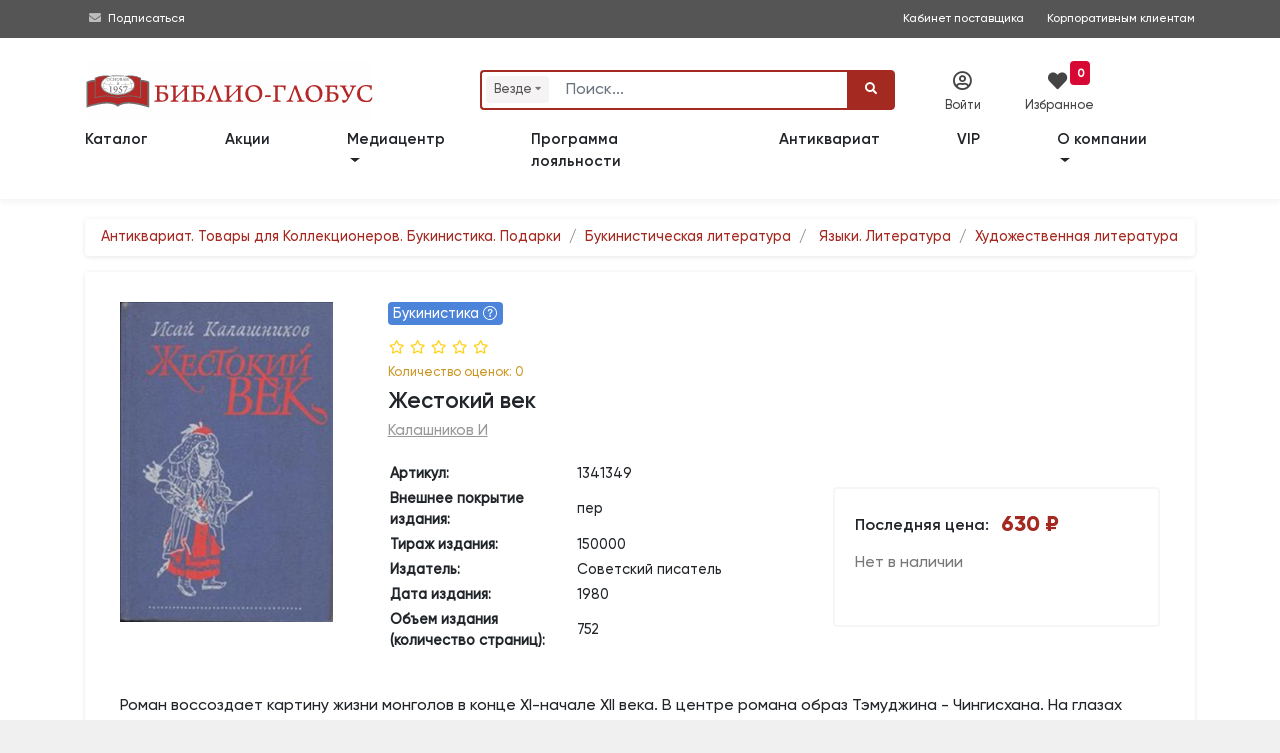

--- FILE ---
content_type: text/html; charset=utf-8
request_url: https://www.google.com/recaptcha/api2/anchor?ar=1&k=6LeAtKsiAAAAAB2-39qRtUXN68LwgjmLeY5q8I33&co=aHR0cHM6Ly93d3cuYmlibGlvLWdsb2J1cy5ydTo0NDM.&hl=en&v=PoyoqOPhxBO7pBk68S4YbpHZ&size=invisible&anchor-ms=20000&execute-ms=30000&cb=gezsx06mua97
body_size: 48872
content:
<!DOCTYPE HTML><html dir="ltr" lang="en"><head><meta http-equiv="Content-Type" content="text/html; charset=UTF-8">
<meta http-equiv="X-UA-Compatible" content="IE=edge">
<title>reCAPTCHA</title>
<style type="text/css">
/* cyrillic-ext */
@font-face {
  font-family: 'Roboto';
  font-style: normal;
  font-weight: 400;
  font-stretch: 100%;
  src: url(//fonts.gstatic.com/s/roboto/v48/KFO7CnqEu92Fr1ME7kSn66aGLdTylUAMa3GUBHMdazTgWw.woff2) format('woff2');
  unicode-range: U+0460-052F, U+1C80-1C8A, U+20B4, U+2DE0-2DFF, U+A640-A69F, U+FE2E-FE2F;
}
/* cyrillic */
@font-face {
  font-family: 'Roboto';
  font-style: normal;
  font-weight: 400;
  font-stretch: 100%;
  src: url(//fonts.gstatic.com/s/roboto/v48/KFO7CnqEu92Fr1ME7kSn66aGLdTylUAMa3iUBHMdazTgWw.woff2) format('woff2');
  unicode-range: U+0301, U+0400-045F, U+0490-0491, U+04B0-04B1, U+2116;
}
/* greek-ext */
@font-face {
  font-family: 'Roboto';
  font-style: normal;
  font-weight: 400;
  font-stretch: 100%;
  src: url(//fonts.gstatic.com/s/roboto/v48/KFO7CnqEu92Fr1ME7kSn66aGLdTylUAMa3CUBHMdazTgWw.woff2) format('woff2');
  unicode-range: U+1F00-1FFF;
}
/* greek */
@font-face {
  font-family: 'Roboto';
  font-style: normal;
  font-weight: 400;
  font-stretch: 100%;
  src: url(//fonts.gstatic.com/s/roboto/v48/KFO7CnqEu92Fr1ME7kSn66aGLdTylUAMa3-UBHMdazTgWw.woff2) format('woff2');
  unicode-range: U+0370-0377, U+037A-037F, U+0384-038A, U+038C, U+038E-03A1, U+03A3-03FF;
}
/* math */
@font-face {
  font-family: 'Roboto';
  font-style: normal;
  font-weight: 400;
  font-stretch: 100%;
  src: url(//fonts.gstatic.com/s/roboto/v48/KFO7CnqEu92Fr1ME7kSn66aGLdTylUAMawCUBHMdazTgWw.woff2) format('woff2');
  unicode-range: U+0302-0303, U+0305, U+0307-0308, U+0310, U+0312, U+0315, U+031A, U+0326-0327, U+032C, U+032F-0330, U+0332-0333, U+0338, U+033A, U+0346, U+034D, U+0391-03A1, U+03A3-03A9, U+03B1-03C9, U+03D1, U+03D5-03D6, U+03F0-03F1, U+03F4-03F5, U+2016-2017, U+2034-2038, U+203C, U+2040, U+2043, U+2047, U+2050, U+2057, U+205F, U+2070-2071, U+2074-208E, U+2090-209C, U+20D0-20DC, U+20E1, U+20E5-20EF, U+2100-2112, U+2114-2115, U+2117-2121, U+2123-214F, U+2190, U+2192, U+2194-21AE, U+21B0-21E5, U+21F1-21F2, U+21F4-2211, U+2213-2214, U+2216-22FF, U+2308-230B, U+2310, U+2319, U+231C-2321, U+2336-237A, U+237C, U+2395, U+239B-23B7, U+23D0, U+23DC-23E1, U+2474-2475, U+25AF, U+25B3, U+25B7, U+25BD, U+25C1, U+25CA, U+25CC, U+25FB, U+266D-266F, U+27C0-27FF, U+2900-2AFF, U+2B0E-2B11, U+2B30-2B4C, U+2BFE, U+3030, U+FF5B, U+FF5D, U+1D400-1D7FF, U+1EE00-1EEFF;
}
/* symbols */
@font-face {
  font-family: 'Roboto';
  font-style: normal;
  font-weight: 400;
  font-stretch: 100%;
  src: url(//fonts.gstatic.com/s/roboto/v48/KFO7CnqEu92Fr1ME7kSn66aGLdTylUAMaxKUBHMdazTgWw.woff2) format('woff2');
  unicode-range: U+0001-000C, U+000E-001F, U+007F-009F, U+20DD-20E0, U+20E2-20E4, U+2150-218F, U+2190, U+2192, U+2194-2199, U+21AF, U+21E6-21F0, U+21F3, U+2218-2219, U+2299, U+22C4-22C6, U+2300-243F, U+2440-244A, U+2460-24FF, U+25A0-27BF, U+2800-28FF, U+2921-2922, U+2981, U+29BF, U+29EB, U+2B00-2BFF, U+4DC0-4DFF, U+FFF9-FFFB, U+10140-1018E, U+10190-1019C, U+101A0, U+101D0-101FD, U+102E0-102FB, U+10E60-10E7E, U+1D2C0-1D2D3, U+1D2E0-1D37F, U+1F000-1F0FF, U+1F100-1F1AD, U+1F1E6-1F1FF, U+1F30D-1F30F, U+1F315, U+1F31C, U+1F31E, U+1F320-1F32C, U+1F336, U+1F378, U+1F37D, U+1F382, U+1F393-1F39F, U+1F3A7-1F3A8, U+1F3AC-1F3AF, U+1F3C2, U+1F3C4-1F3C6, U+1F3CA-1F3CE, U+1F3D4-1F3E0, U+1F3ED, U+1F3F1-1F3F3, U+1F3F5-1F3F7, U+1F408, U+1F415, U+1F41F, U+1F426, U+1F43F, U+1F441-1F442, U+1F444, U+1F446-1F449, U+1F44C-1F44E, U+1F453, U+1F46A, U+1F47D, U+1F4A3, U+1F4B0, U+1F4B3, U+1F4B9, U+1F4BB, U+1F4BF, U+1F4C8-1F4CB, U+1F4D6, U+1F4DA, U+1F4DF, U+1F4E3-1F4E6, U+1F4EA-1F4ED, U+1F4F7, U+1F4F9-1F4FB, U+1F4FD-1F4FE, U+1F503, U+1F507-1F50B, U+1F50D, U+1F512-1F513, U+1F53E-1F54A, U+1F54F-1F5FA, U+1F610, U+1F650-1F67F, U+1F687, U+1F68D, U+1F691, U+1F694, U+1F698, U+1F6AD, U+1F6B2, U+1F6B9-1F6BA, U+1F6BC, U+1F6C6-1F6CF, U+1F6D3-1F6D7, U+1F6E0-1F6EA, U+1F6F0-1F6F3, U+1F6F7-1F6FC, U+1F700-1F7FF, U+1F800-1F80B, U+1F810-1F847, U+1F850-1F859, U+1F860-1F887, U+1F890-1F8AD, U+1F8B0-1F8BB, U+1F8C0-1F8C1, U+1F900-1F90B, U+1F93B, U+1F946, U+1F984, U+1F996, U+1F9E9, U+1FA00-1FA6F, U+1FA70-1FA7C, U+1FA80-1FA89, U+1FA8F-1FAC6, U+1FACE-1FADC, U+1FADF-1FAE9, U+1FAF0-1FAF8, U+1FB00-1FBFF;
}
/* vietnamese */
@font-face {
  font-family: 'Roboto';
  font-style: normal;
  font-weight: 400;
  font-stretch: 100%;
  src: url(//fonts.gstatic.com/s/roboto/v48/KFO7CnqEu92Fr1ME7kSn66aGLdTylUAMa3OUBHMdazTgWw.woff2) format('woff2');
  unicode-range: U+0102-0103, U+0110-0111, U+0128-0129, U+0168-0169, U+01A0-01A1, U+01AF-01B0, U+0300-0301, U+0303-0304, U+0308-0309, U+0323, U+0329, U+1EA0-1EF9, U+20AB;
}
/* latin-ext */
@font-face {
  font-family: 'Roboto';
  font-style: normal;
  font-weight: 400;
  font-stretch: 100%;
  src: url(//fonts.gstatic.com/s/roboto/v48/KFO7CnqEu92Fr1ME7kSn66aGLdTylUAMa3KUBHMdazTgWw.woff2) format('woff2');
  unicode-range: U+0100-02BA, U+02BD-02C5, U+02C7-02CC, U+02CE-02D7, U+02DD-02FF, U+0304, U+0308, U+0329, U+1D00-1DBF, U+1E00-1E9F, U+1EF2-1EFF, U+2020, U+20A0-20AB, U+20AD-20C0, U+2113, U+2C60-2C7F, U+A720-A7FF;
}
/* latin */
@font-face {
  font-family: 'Roboto';
  font-style: normal;
  font-weight: 400;
  font-stretch: 100%;
  src: url(//fonts.gstatic.com/s/roboto/v48/KFO7CnqEu92Fr1ME7kSn66aGLdTylUAMa3yUBHMdazQ.woff2) format('woff2');
  unicode-range: U+0000-00FF, U+0131, U+0152-0153, U+02BB-02BC, U+02C6, U+02DA, U+02DC, U+0304, U+0308, U+0329, U+2000-206F, U+20AC, U+2122, U+2191, U+2193, U+2212, U+2215, U+FEFF, U+FFFD;
}
/* cyrillic-ext */
@font-face {
  font-family: 'Roboto';
  font-style: normal;
  font-weight: 500;
  font-stretch: 100%;
  src: url(//fonts.gstatic.com/s/roboto/v48/KFO7CnqEu92Fr1ME7kSn66aGLdTylUAMa3GUBHMdazTgWw.woff2) format('woff2');
  unicode-range: U+0460-052F, U+1C80-1C8A, U+20B4, U+2DE0-2DFF, U+A640-A69F, U+FE2E-FE2F;
}
/* cyrillic */
@font-face {
  font-family: 'Roboto';
  font-style: normal;
  font-weight: 500;
  font-stretch: 100%;
  src: url(//fonts.gstatic.com/s/roboto/v48/KFO7CnqEu92Fr1ME7kSn66aGLdTylUAMa3iUBHMdazTgWw.woff2) format('woff2');
  unicode-range: U+0301, U+0400-045F, U+0490-0491, U+04B0-04B1, U+2116;
}
/* greek-ext */
@font-face {
  font-family: 'Roboto';
  font-style: normal;
  font-weight: 500;
  font-stretch: 100%;
  src: url(//fonts.gstatic.com/s/roboto/v48/KFO7CnqEu92Fr1ME7kSn66aGLdTylUAMa3CUBHMdazTgWw.woff2) format('woff2');
  unicode-range: U+1F00-1FFF;
}
/* greek */
@font-face {
  font-family: 'Roboto';
  font-style: normal;
  font-weight: 500;
  font-stretch: 100%;
  src: url(//fonts.gstatic.com/s/roboto/v48/KFO7CnqEu92Fr1ME7kSn66aGLdTylUAMa3-UBHMdazTgWw.woff2) format('woff2');
  unicode-range: U+0370-0377, U+037A-037F, U+0384-038A, U+038C, U+038E-03A1, U+03A3-03FF;
}
/* math */
@font-face {
  font-family: 'Roboto';
  font-style: normal;
  font-weight: 500;
  font-stretch: 100%;
  src: url(//fonts.gstatic.com/s/roboto/v48/KFO7CnqEu92Fr1ME7kSn66aGLdTylUAMawCUBHMdazTgWw.woff2) format('woff2');
  unicode-range: U+0302-0303, U+0305, U+0307-0308, U+0310, U+0312, U+0315, U+031A, U+0326-0327, U+032C, U+032F-0330, U+0332-0333, U+0338, U+033A, U+0346, U+034D, U+0391-03A1, U+03A3-03A9, U+03B1-03C9, U+03D1, U+03D5-03D6, U+03F0-03F1, U+03F4-03F5, U+2016-2017, U+2034-2038, U+203C, U+2040, U+2043, U+2047, U+2050, U+2057, U+205F, U+2070-2071, U+2074-208E, U+2090-209C, U+20D0-20DC, U+20E1, U+20E5-20EF, U+2100-2112, U+2114-2115, U+2117-2121, U+2123-214F, U+2190, U+2192, U+2194-21AE, U+21B0-21E5, U+21F1-21F2, U+21F4-2211, U+2213-2214, U+2216-22FF, U+2308-230B, U+2310, U+2319, U+231C-2321, U+2336-237A, U+237C, U+2395, U+239B-23B7, U+23D0, U+23DC-23E1, U+2474-2475, U+25AF, U+25B3, U+25B7, U+25BD, U+25C1, U+25CA, U+25CC, U+25FB, U+266D-266F, U+27C0-27FF, U+2900-2AFF, U+2B0E-2B11, U+2B30-2B4C, U+2BFE, U+3030, U+FF5B, U+FF5D, U+1D400-1D7FF, U+1EE00-1EEFF;
}
/* symbols */
@font-face {
  font-family: 'Roboto';
  font-style: normal;
  font-weight: 500;
  font-stretch: 100%;
  src: url(//fonts.gstatic.com/s/roboto/v48/KFO7CnqEu92Fr1ME7kSn66aGLdTylUAMaxKUBHMdazTgWw.woff2) format('woff2');
  unicode-range: U+0001-000C, U+000E-001F, U+007F-009F, U+20DD-20E0, U+20E2-20E4, U+2150-218F, U+2190, U+2192, U+2194-2199, U+21AF, U+21E6-21F0, U+21F3, U+2218-2219, U+2299, U+22C4-22C6, U+2300-243F, U+2440-244A, U+2460-24FF, U+25A0-27BF, U+2800-28FF, U+2921-2922, U+2981, U+29BF, U+29EB, U+2B00-2BFF, U+4DC0-4DFF, U+FFF9-FFFB, U+10140-1018E, U+10190-1019C, U+101A0, U+101D0-101FD, U+102E0-102FB, U+10E60-10E7E, U+1D2C0-1D2D3, U+1D2E0-1D37F, U+1F000-1F0FF, U+1F100-1F1AD, U+1F1E6-1F1FF, U+1F30D-1F30F, U+1F315, U+1F31C, U+1F31E, U+1F320-1F32C, U+1F336, U+1F378, U+1F37D, U+1F382, U+1F393-1F39F, U+1F3A7-1F3A8, U+1F3AC-1F3AF, U+1F3C2, U+1F3C4-1F3C6, U+1F3CA-1F3CE, U+1F3D4-1F3E0, U+1F3ED, U+1F3F1-1F3F3, U+1F3F5-1F3F7, U+1F408, U+1F415, U+1F41F, U+1F426, U+1F43F, U+1F441-1F442, U+1F444, U+1F446-1F449, U+1F44C-1F44E, U+1F453, U+1F46A, U+1F47D, U+1F4A3, U+1F4B0, U+1F4B3, U+1F4B9, U+1F4BB, U+1F4BF, U+1F4C8-1F4CB, U+1F4D6, U+1F4DA, U+1F4DF, U+1F4E3-1F4E6, U+1F4EA-1F4ED, U+1F4F7, U+1F4F9-1F4FB, U+1F4FD-1F4FE, U+1F503, U+1F507-1F50B, U+1F50D, U+1F512-1F513, U+1F53E-1F54A, U+1F54F-1F5FA, U+1F610, U+1F650-1F67F, U+1F687, U+1F68D, U+1F691, U+1F694, U+1F698, U+1F6AD, U+1F6B2, U+1F6B9-1F6BA, U+1F6BC, U+1F6C6-1F6CF, U+1F6D3-1F6D7, U+1F6E0-1F6EA, U+1F6F0-1F6F3, U+1F6F7-1F6FC, U+1F700-1F7FF, U+1F800-1F80B, U+1F810-1F847, U+1F850-1F859, U+1F860-1F887, U+1F890-1F8AD, U+1F8B0-1F8BB, U+1F8C0-1F8C1, U+1F900-1F90B, U+1F93B, U+1F946, U+1F984, U+1F996, U+1F9E9, U+1FA00-1FA6F, U+1FA70-1FA7C, U+1FA80-1FA89, U+1FA8F-1FAC6, U+1FACE-1FADC, U+1FADF-1FAE9, U+1FAF0-1FAF8, U+1FB00-1FBFF;
}
/* vietnamese */
@font-face {
  font-family: 'Roboto';
  font-style: normal;
  font-weight: 500;
  font-stretch: 100%;
  src: url(//fonts.gstatic.com/s/roboto/v48/KFO7CnqEu92Fr1ME7kSn66aGLdTylUAMa3OUBHMdazTgWw.woff2) format('woff2');
  unicode-range: U+0102-0103, U+0110-0111, U+0128-0129, U+0168-0169, U+01A0-01A1, U+01AF-01B0, U+0300-0301, U+0303-0304, U+0308-0309, U+0323, U+0329, U+1EA0-1EF9, U+20AB;
}
/* latin-ext */
@font-face {
  font-family: 'Roboto';
  font-style: normal;
  font-weight: 500;
  font-stretch: 100%;
  src: url(//fonts.gstatic.com/s/roboto/v48/KFO7CnqEu92Fr1ME7kSn66aGLdTylUAMa3KUBHMdazTgWw.woff2) format('woff2');
  unicode-range: U+0100-02BA, U+02BD-02C5, U+02C7-02CC, U+02CE-02D7, U+02DD-02FF, U+0304, U+0308, U+0329, U+1D00-1DBF, U+1E00-1E9F, U+1EF2-1EFF, U+2020, U+20A0-20AB, U+20AD-20C0, U+2113, U+2C60-2C7F, U+A720-A7FF;
}
/* latin */
@font-face {
  font-family: 'Roboto';
  font-style: normal;
  font-weight: 500;
  font-stretch: 100%;
  src: url(//fonts.gstatic.com/s/roboto/v48/KFO7CnqEu92Fr1ME7kSn66aGLdTylUAMa3yUBHMdazQ.woff2) format('woff2');
  unicode-range: U+0000-00FF, U+0131, U+0152-0153, U+02BB-02BC, U+02C6, U+02DA, U+02DC, U+0304, U+0308, U+0329, U+2000-206F, U+20AC, U+2122, U+2191, U+2193, U+2212, U+2215, U+FEFF, U+FFFD;
}
/* cyrillic-ext */
@font-face {
  font-family: 'Roboto';
  font-style: normal;
  font-weight: 900;
  font-stretch: 100%;
  src: url(//fonts.gstatic.com/s/roboto/v48/KFO7CnqEu92Fr1ME7kSn66aGLdTylUAMa3GUBHMdazTgWw.woff2) format('woff2');
  unicode-range: U+0460-052F, U+1C80-1C8A, U+20B4, U+2DE0-2DFF, U+A640-A69F, U+FE2E-FE2F;
}
/* cyrillic */
@font-face {
  font-family: 'Roboto';
  font-style: normal;
  font-weight: 900;
  font-stretch: 100%;
  src: url(//fonts.gstatic.com/s/roboto/v48/KFO7CnqEu92Fr1ME7kSn66aGLdTylUAMa3iUBHMdazTgWw.woff2) format('woff2');
  unicode-range: U+0301, U+0400-045F, U+0490-0491, U+04B0-04B1, U+2116;
}
/* greek-ext */
@font-face {
  font-family: 'Roboto';
  font-style: normal;
  font-weight: 900;
  font-stretch: 100%;
  src: url(//fonts.gstatic.com/s/roboto/v48/KFO7CnqEu92Fr1ME7kSn66aGLdTylUAMa3CUBHMdazTgWw.woff2) format('woff2');
  unicode-range: U+1F00-1FFF;
}
/* greek */
@font-face {
  font-family: 'Roboto';
  font-style: normal;
  font-weight: 900;
  font-stretch: 100%;
  src: url(//fonts.gstatic.com/s/roboto/v48/KFO7CnqEu92Fr1ME7kSn66aGLdTylUAMa3-UBHMdazTgWw.woff2) format('woff2');
  unicode-range: U+0370-0377, U+037A-037F, U+0384-038A, U+038C, U+038E-03A1, U+03A3-03FF;
}
/* math */
@font-face {
  font-family: 'Roboto';
  font-style: normal;
  font-weight: 900;
  font-stretch: 100%;
  src: url(//fonts.gstatic.com/s/roboto/v48/KFO7CnqEu92Fr1ME7kSn66aGLdTylUAMawCUBHMdazTgWw.woff2) format('woff2');
  unicode-range: U+0302-0303, U+0305, U+0307-0308, U+0310, U+0312, U+0315, U+031A, U+0326-0327, U+032C, U+032F-0330, U+0332-0333, U+0338, U+033A, U+0346, U+034D, U+0391-03A1, U+03A3-03A9, U+03B1-03C9, U+03D1, U+03D5-03D6, U+03F0-03F1, U+03F4-03F5, U+2016-2017, U+2034-2038, U+203C, U+2040, U+2043, U+2047, U+2050, U+2057, U+205F, U+2070-2071, U+2074-208E, U+2090-209C, U+20D0-20DC, U+20E1, U+20E5-20EF, U+2100-2112, U+2114-2115, U+2117-2121, U+2123-214F, U+2190, U+2192, U+2194-21AE, U+21B0-21E5, U+21F1-21F2, U+21F4-2211, U+2213-2214, U+2216-22FF, U+2308-230B, U+2310, U+2319, U+231C-2321, U+2336-237A, U+237C, U+2395, U+239B-23B7, U+23D0, U+23DC-23E1, U+2474-2475, U+25AF, U+25B3, U+25B7, U+25BD, U+25C1, U+25CA, U+25CC, U+25FB, U+266D-266F, U+27C0-27FF, U+2900-2AFF, U+2B0E-2B11, U+2B30-2B4C, U+2BFE, U+3030, U+FF5B, U+FF5D, U+1D400-1D7FF, U+1EE00-1EEFF;
}
/* symbols */
@font-face {
  font-family: 'Roboto';
  font-style: normal;
  font-weight: 900;
  font-stretch: 100%;
  src: url(//fonts.gstatic.com/s/roboto/v48/KFO7CnqEu92Fr1ME7kSn66aGLdTylUAMaxKUBHMdazTgWw.woff2) format('woff2');
  unicode-range: U+0001-000C, U+000E-001F, U+007F-009F, U+20DD-20E0, U+20E2-20E4, U+2150-218F, U+2190, U+2192, U+2194-2199, U+21AF, U+21E6-21F0, U+21F3, U+2218-2219, U+2299, U+22C4-22C6, U+2300-243F, U+2440-244A, U+2460-24FF, U+25A0-27BF, U+2800-28FF, U+2921-2922, U+2981, U+29BF, U+29EB, U+2B00-2BFF, U+4DC0-4DFF, U+FFF9-FFFB, U+10140-1018E, U+10190-1019C, U+101A0, U+101D0-101FD, U+102E0-102FB, U+10E60-10E7E, U+1D2C0-1D2D3, U+1D2E0-1D37F, U+1F000-1F0FF, U+1F100-1F1AD, U+1F1E6-1F1FF, U+1F30D-1F30F, U+1F315, U+1F31C, U+1F31E, U+1F320-1F32C, U+1F336, U+1F378, U+1F37D, U+1F382, U+1F393-1F39F, U+1F3A7-1F3A8, U+1F3AC-1F3AF, U+1F3C2, U+1F3C4-1F3C6, U+1F3CA-1F3CE, U+1F3D4-1F3E0, U+1F3ED, U+1F3F1-1F3F3, U+1F3F5-1F3F7, U+1F408, U+1F415, U+1F41F, U+1F426, U+1F43F, U+1F441-1F442, U+1F444, U+1F446-1F449, U+1F44C-1F44E, U+1F453, U+1F46A, U+1F47D, U+1F4A3, U+1F4B0, U+1F4B3, U+1F4B9, U+1F4BB, U+1F4BF, U+1F4C8-1F4CB, U+1F4D6, U+1F4DA, U+1F4DF, U+1F4E3-1F4E6, U+1F4EA-1F4ED, U+1F4F7, U+1F4F9-1F4FB, U+1F4FD-1F4FE, U+1F503, U+1F507-1F50B, U+1F50D, U+1F512-1F513, U+1F53E-1F54A, U+1F54F-1F5FA, U+1F610, U+1F650-1F67F, U+1F687, U+1F68D, U+1F691, U+1F694, U+1F698, U+1F6AD, U+1F6B2, U+1F6B9-1F6BA, U+1F6BC, U+1F6C6-1F6CF, U+1F6D3-1F6D7, U+1F6E0-1F6EA, U+1F6F0-1F6F3, U+1F6F7-1F6FC, U+1F700-1F7FF, U+1F800-1F80B, U+1F810-1F847, U+1F850-1F859, U+1F860-1F887, U+1F890-1F8AD, U+1F8B0-1F8BB, U+1F8C0-1F8C1, U+1F900-1F90B, U+1F93B, U+1F946, U+1F984, U+1F996, U+1F9E9, U+1FA00-1FA6F, U+1FA70-1FA7C, U+1FA80-1FA89, U+1FA8F-1FAC6, U+1FACE-1FADC, U+1FADF-1FAE9, U+1FAF0-1FAF8, U+1FB00-1FBFF;
}
/* vietnamese */
@font-face {
  font-family: 'Roboto';
  font-style: normal;
  font-weight: 900;
  font-stretch: 100%;
  src: url(//fonts.gstatic.com/s/roboto/v48/KFO7CnqEu92Fr1ME7kSn66aGLdTylUAMa3OUBHMdazTgWw.woff2) format('woff2');
  unicode-range: U+0102-0103, U+0110-0111, U+0128-0129, U+0168-0169, U+01A0-01A1, U+01AF-01B0, U+0300-0301, U+0303-0304, U+0308-0309, U+0323, U+0329, U+1EA0-1EF9, U+20AB;
}
/* latin-ext */
@font-face {
  font-family: 'Roboto';
  font-style: normal;
  font-weight: 900;
  font-stretch: 100%;
  src: url(//fonts.gstatic.com/s/roboto/v48/KFO7CnqEu92Fr1ME7kSn66aGLdTylUAMa3KUBHMdazTgWw.woff2) format('woff2');
  unicode-range: U+0100-02BA, U+02BD-02C5, U+02C7-02CC, U+02CE-02D7, U+02DD-02FF, U+0304, U+0308, U+0329, U+1D00-1DBF, U+1E00-1E9F, U+1EF2-1EFF, U+2020, U+20A0-20AB, U+20AD-20C0, U+2113, U+2C60-2C7F, U+A720-A7FF;
}
/* latin */
@font-face {
  font-family: 'Roboto';
  font-style: normal;
  font-weight: 900;
  font-stretch: 100%;
  src: url(//fonts.gstatic.com/s/roboto/v48/KFO7CnqEu92Fr1ME7kSn66aGLdTylUAMa3yUBHMdazQ.woff2) format('woff2');
  unicode-range: U+0000-00FF, U+0131, U+0152-0153, U+02BB-02BC, U+02C6, U+02DA, U+02DC, U+0304, U+0308, U+0329, U+2000-206F, U+20AC, U+2122, U+2191, U+2193, U+2212, U+2215, U+FEFF, U+FFFD;
}

</style>
<link rel="stylesheet" type="text/css" href="https://www.gstatic.com/recaptcha/releases/PoyoqOPhxBO7pBk68S4YbpHZ/styles__ltr.css">
<script nonce="mJ1lc3PldthFdxr31CIVhA" type="text/javascript">window['__recaptcha_api'] = 'https://www.google.com/recaptcha/api2/';</script>
<script type="text/javascript" src="https://www.gstatic.com/recaptcha/releases/PoyoqOPhxBO7pBk68S4YbpHZ/recaptcha__en.js" nonce="mJ1lc3PldthFdxr31CIVhA">
      
    </script></head>
<body><div id="rc-anchor-alert" class="rc-anchor-alert"></div>
<input type="hidden" id="recaptcha-token" value="[base64]">
<script type="text/javascript" nonce="mJ1lc3PldthFdxr31CIVhA">
      recaptcha.anchor.Main.init("[\x22ainput\x22,[\x22bgdata\x22,\x22\x22,\[base64]/[base64]/[base64]/[base64]/[base64]/[base64]/KGcoTywyNTMsTy5PKSxVRyhPLEMpKTpnKE8sMjUzLEMpLE8pKSxsKSksTykpfSxieT1mdW5jdGlvbihDLE8sdSxsKXtmb3IobD0odT1SKEMpLDApO08+MDtPLS0pbD1sPDw4fFooQyk7ZyhDLHUsbCl9LFVHPWZ1bmN0aW9uKEMsTyl7Qy5pLmxlbmd0aD4xMDQ/[base64]/[base64]/[base64]/[base64]/[base64]/[base64]/[base64]\\u003d\x22,\[base64]\x22,\x22RWdxw7vCjWYpw4LCg1bDkcKQwp4JHMKEwpN8X8OiEi3Dsz1GwotQw7Ulwr/CkjrDscKzOFvDtCTDmQ7DqQPCnE55wqwlUXbCi3zCqGcPNsKCw6HDtsKfAyTDpFRww5/Dh8O5wqNRI2zDuMKhVMKQLMOnwq17EDPCp8KzYCDDpMK1C29BUsO9w5PClAvCm8Kqw5PChCnCvxoew5nDp8KuUsKUw7fCtMK+w7nChlXDkwI8BcOCGW/Cnn7DmWEtGMKXCCEdw7t7LitbKMOxwpXCtcKBf8Kqw5vDtloEwqQHwojClhnDvMO+wppiwrHDtQzDgzjDvFl8QMOwP0rCrTTDjz/CucOew7ghw6/Cn8OWOinDhCVMw414S8KVMWLDuz0pRXTDm8KKTUxQwptCw4tzwpQ1wpVkfcKSFMOMw7o3wpQqKcK/bMOVwpEFw6HDt3B1wpxdwrXDs8Kkw7DCoTt7w4DCncOzPcKSw5TCp8OJw6YccCk9J8OvUsOvEQ0TwoQgJ8O0wqHDlzsqCQjCo8K4wqBxNMKkcm7Du8KKHHpewqx7w7jDjlTChlxkFhrChsKgNcKKwqcWdARFCx4uRcKqw7lbGsOLLcKJdhZaw77DmMK/wrYIOU7Crh/CmcKRKDFfUMKuGT/CkWXCvW1MUTE7w6DCt8Kpwq3Cp2PDtMOQwrY2LcKPw5nCikjCuMKBccKJw7AIBsKTwrnDl07DtjzCrsKswr7CvRvDssK+YcOmw7fCh1ccBsK6wpdbcsOMYzF0TcKIw7Q1wrJgw4nDi3U6wqLDgnh2eWcrF8KVHiYnLETDs354Tx9YOjceaTvDhTzDuQ/CnD7Ci8KEKxbDgjPDs315w5/DgQkrwokvw4zDsGfDs19DVFPCqF4OwpTDilrDkcOGe2vDs3RIwolGKUnCk8Kaw65dw6PCmBYgOC8JwokKQcONEVrCjsO2w7IOZsKAFMKbw68ewrpawo1ew6bCi8KTTjfChyTCo8OuS8K2w78fw5vCqMOFw7vDlDLChVLDuT0uOcKNwqQlwo4ew7dCcMO6ScO4wp/DssOhQh/Cs2XDi8Opw5jCgmbCocKAwqhFwqViwqEhwotBWcOBU0nCssOta3RtNMK1w4hif1M2w4EwwqLDiX9de8O2wqw7w5dVJ8ORVcKtwoPDgsK0W1XCpyzCp07DhcOoHsKQwoETKB7CshTCgcOvwobCpsKCw7bCrn7CnsOcwp3Dg8OwwrjCq8OoIcKZYEAqNiPCpcORw6/DrRJ0WgxSP8OSPRQxwrHDhzLDqcO2wpjDp8OZw6zDvhPDrzsQw7XCrAjDl0sbw6rCjMKKSMKXw4LDmcOPw6sOwoVSw6vCi0kvw7NCw4dva8KRwrLDjsOIKMK+wrbCpwnCscKSwq/CmMK/UV7Cs8ONw6Qaw4ZIw7wNw4YTw7LDr0nCl8KLw6jDn8Ktw7/Dn8Odw6VLwo3DlC3DpkoGwp3Dpy/[base64]/CoMO9wpMGw4tmw57CjsK6w5cUdcO+N8Oef8KSw7PDolVdTGoQw6nCnWQdw4fCscOuw7BUBMONw6MCw6TCjMKOwrR0wrofPAp2KcKKw6gewpxqG3/DjcKrDDUYw5EyJUbCpcO3woJAJcObw6/DmkcSwrtXw4TCm2bDoWdGw6zDoUcOWwJCXkRYacK7wpgSwq4adcOPwoZzwqxHeibCssKfw5UawoRKDsKxw7XDqAo5wo/[base64]/w5ZCw6Idw7Vdw6saPMKcd8O2wpEyw4MlZRjChH7Dr8O8bsOkMAhCwoZLe8KjSlzCly4gG8OXO8KKCMKXccKnwp/DkcO7w6fDk8KUIsOQLsOTwpLCtAcewpzChmrDosK9ZxbCm0QLa8ONBcOnw5TClzsKO8KlN8KCw4dJFcK6C0ELc3/CkRoMwovCvMK7w6pgw5oQOlpEKzzCnG7Dt8K1w6N6Q2pbwq/DnBPDtUZbaxMeSsOwwpcXPBB0W8OPw6jDgcOAbMKow6NYGUYEUcO0w7ssA8Kkw7jDk8OhXMOPLghYwoDDlVPDqsOaJHfDqMOfC19ww4HCilrDnWbCsF81wpN9wpkPw65rwprCnQTCoyXDjABAwqQIw6gWw5bDn8KVwq/[base64]/w7wqwqwEIMO0Q8KRw6HClsOXNkrCkcObZMORdQ0iJsOiRQEhO8OYw6Yrw5vDrCnDtTbDlzpHBXQfbcKiwrDDo8KWc3XDgsKAB8OvCcOPwqrDsQYJRApmwr3DrsOzwq9uw4bDvk/DqgjDqhsywqTCtH3DtyvCnVsiw6wMKVlhwqrDmBvCmMO3w7rCki7DiMOGIMOzGcKmw6M4fkcjw7dwwroQYD7DmkvCoX/DkBHCsA7Ch8KXM8Kbw7B3wpTCjVnDscKUw651w5TDkcOBUCJID8OkacKnw4QIwrYrwoUwGXTCkAbDhsO8AwTCvcOWPntQw5lFUMKbw5Yqw6hdcmEsw6bDtE3DpBfCo8OzJMOzO2XDlClqesKAw4LDmMKwwqTCjik1eAjDqTPCt8Kiwo3CkzzCqQfDlsKgQTjDszHCjV/[base64]/DusK5w73Dk8KowrfCjkJ9ITbDksKKZMKSeUEtwoEhwozDhcKxwpvDgQzChsOAwovDnScRdhItdVrDoEzCncOTw6lew5dCM8KwwqPCocOyw70Nw7pZw4w6wq1pwqN9KMO1KcKkK8O6CMKFw78fEsOLTcOVwoLCkg7CnsO0UGjCs8KywoRUwqd/Ak9acXTDpE9NwqvCn8OgQ3wEwo/CpQ3DvhQddMOVfEFpPAofNMKxJUlnDsOiL8Oef1zDqsO7UlXDm8Kawr9VJWvCvsKlwrfDnFTDomPDuUVfw7jCp8O1HcOFQcO+bELDt8OyWcOHwrvCuTnCpi4awpHCvsKIw4PCiG3Dhh7DvcOeCMKURU1easKaw4rDgMOBwoQ3w4HDgsO/[base64]/CtzobbcK2wrViAMOqBMKEwptww6BnwoZbw5zCskbDuMO1YsK1OsOONBnDrcKDwoJbImzDvX56w4t8w4/Duy4+w6w3ckRBbmHCiiAKJ8K8JMKiwrZrTMO4w7fCv8OHwoF1NgjCvcKww5/Dk8KvBcKlBRdDGEYIwpEvw7wBw6UlwrLCuFvCiMKCw7V9wqAgXsOjOQvDrQRawpDCksO6wrbCgSjCv34dc8K/ecKDJcO4N8KUAlPCojcHJRMzfEDDvgpDw5zCkMKzHsKywq9KOcO2CsKnVsK4Un1EehJHGS7Dgnwgw7pVwrvDnVdeIcKpw4vDmcOxG8Oyw7AVBlMrD8OhwqnCtj/DlhLCjMOMSUxjwqQ+w5xDa8KreBbCgsOTw5bCvSbCpFhYw4zDiVvDqRTCmDNjwprDncOEwr0qw5kPacKIBXjCn8KOGMOzwrXDjg8SwqfDhMKcFS8zScONDGcQE8OYa3bDgMKiw5rDt0djNhAzw5/[base64]/TsOxw6RxCn3DtEgqKSF4woECwr82HcKdIsOQw5jCsHzCtnRyA0fDuj3DisKAL8KLRycbw7sHfg7Cn0hQwroxw6PDicKlNk3CuHLDicKZUMKrbcO0w4AkWsOSPMK0eUvCugVwB8O3wrnCpQIWw6/DvcO0esKYAMKDW1Nxw4xUw41bw5YjAhMeZ2DCrTfCiMOiKXQ4w6/CscOzwo7DhBFJw5c8wonDtk7CizETw4PCgMKfBsOpFsKAw7ZOKcKbwr0dw6TCrMKCKDAIYsOSDMOgw4zCnmQSwohswpbCkEfDun1TRcK3w4Y3wqssIXjCp8K9VHLDqnFJZsKYInzDj1TCjlDDuiVMCsKCC8KNw5PDk8K6wofDgsKTRMKJw4HCtUXClUHDrCh3wpJ/w49FwrYoO8OOw6nDmsOMJ8KYwo7CnwjDoMKwaMOZwrLCj8Oxw7jCqsOBw6AQwrYlw4JBaAHCsCDDnHwke8KraMObUcKPw5nCh1huw7gKeAzCs0cyw5kPUwLDjsKaw53DvMKSwrHDtTVvw5/CrMO3GMOGw7tew4oRbcKYw7twIMKwwrTDp0bClcKkw7rCtDQfGMK/[base64]/CmsKfwoLDucKYfB/DoMO9wo15J8KQw5vDicKtw5pQJQXClsK2PQAlTxTDnMOYw4vCh8KzQEMVdsOSE8OIwpwAwqYMc3jDocOLwrcOwozCu1nDt0XDlcKMVsK8RycgRMO8wqd+wpTDvA7DkMOhJcOzBB/[base64]/w7QaTsO6Y2/Crj7CqTzChFhAMcOuNsKDUsODD8OyUMOyw7MnDHNTGzLCosOwYWjCpMKfw5rDtirCgsOgw4QvbyvDl0PCintVwokaWsKLfsO0wqNiWkwZEcO9wrh/[base64]/DssKuX8KEe2h8Py3DrsKOEzHDrlArwq/CrXcIw7gXAFZAcylewpzCpsKJLSF9wozCkFNIw4odwrDChMOYdw7CjsKxwofDlk7CjgAEw4zDj8K4NMKNw4rCm8O+w48BwodyOcKaEsK6ZcKTw5nChMKDw6PCg2rCjijCtsOTQcK/w5bCisKdT8OEwowiXxrCvy/Dhi95wpnCpw1Ww43DrcOVBMKCZsORFALDly7CssOdFMKRwqErw5rCpcK7w5jDrgkYAcOIEwfCrSnCilLClHnDvHonwrJDLcK9w4rDn8K9wqVQYHTCt0xkDFjDjsOmYsKdZD5fw7sKGcOGLsOVw5DCssOREhHDoMO/wpXDvQhfwr/DpcOuEcODFMOgHzDCtsORdsOafSgZw7wNwrXCisKmBsOAIcKewrLCuS3DmFkuw5nCgTrDkyM5wqfCmAkew7B1X3o4w4EAw6d3WkDDg0vCvsKIw4TCgUjCvMKJHsOtPWxuM8KKOsOFwqvDqHjDmMOdB8K3FR7CocK/wo/DiMKVClfCosOneMKrwpFpwoTDmMKawpPCjsOGbAjCkV/CpcKpw68dwqPCscK3YGgLC0BDwrTCrWxPKDXCnnpnwojDpMKGw54xMMO4w4F2wpdXwpo+RwjCsMK2wqxWK8KKw4kGQMKFwrBDw4rCly5MDcKYwqvCpsOjw4Ecwp/DugLDnFsDFQwTRFfDgMKHwpRFGGlBw6jDnMKyw7PCuGnCqcOPWikZwrXDniUFXsKuwq/DkcKedcOfPcOkw5vDsX9gNU/DpyDCscO7wrbDn3rCksOvKmbCt8KcwoB5an/ClzTDryHDsXXDvAEPwrLCjl5FM2QlRcKXRDQyQ2LCvsKxRl4mHMOBPsOJwo4uw453csKrZSg0wofDt8KFMArDk8KyAsKzw7B5wqYyYgVjwpTCkjvCrR1mw5BQw6gxDsOPwp9sThfCkMKFQHcqw7DDmsKuw7/DqMOSwobDmlTDshLCkxXDjWvDjsKoeFTCrXkUPsK0wppWwqfClQHDv8OwPVDDl2rDi8OcUMO7EcK/wqPCuAc4w4t8wrkmJMKSw4hLwq7Dt0fDrMKVNzHDqy0EOsOIVkbCmlQfGFpPTsKywrTCk8O5w7ZWF3LChcKGQyVKw5kSPQbDnTTCpcKSRsKdbMO/QsKiw5vCvibDkVPCk8Kgw6Uaw5ZfHcKfwr/DtSTCmW/CpFPDpRDClzLCuBXChyVrQATDvAgoNhwCMMK/bG/DmsOUwpzDucK7wp5uw5YQwq3Dtm3Dgj5XZsONZTdpWVzCk8OTJkDDusOfwpLDigh1GQTCjsK5wrVhccKlwrpawrE8KcKxSzACbcOIw4t1HGdcw6kaVcOBwpMgwqZ9BsOSaRPDq8OEw6k5w6jCksOsKsKBwqhUa8KvUn/Dm2PCiGDCqwN2w5EFAFRIZ0LChV9sMcOdwqZtw6LCtsOdwrPDh3YYKsOrX8OsVWkhA8OHw7trwqrCkz8NwoMRwrMYwpPDhgIKLAlaQMKowpvDhGnCi8K5wr/DnzbClSfCnE4HwrHDlWJYwr3DgBgqb8OvKUEuKsKzUMKPHQDDrsKZCsOOwofDlcKZGSlMwrFdZhdzw6N7w4/CocO3w7bCkADDo8KMw6tyUcOyXUXDhsOnS2RzwpbCu1/[base64]/w43DsMOgw5nCj1QYw54oN3dmTScgAcK2Z8KsLcOTcsKOewgmwpwCwpPCiMKaHsOFVsKTwphsMsOjwocawpTCuMOqwrtWw6cswrjDuho9XHPDh8OMcsK5wpbDpcOVHcKydsOHDUXDs8Kpw5fDkhFcwqDDrMK3E8Oqw6oyQsOWw63CpygFGQIVwoQYEDzDn10/[base64]/CpSNKNsO/woHCrcOdwrHDisKbwr0iN8KTwplGwq3CliElQF8CV8OQwo/CssKVw5jDmMOsaGlbXAoZEMOCw4hSw4p7w7vDm8ONw7LDtlZYwoFDwqDDpsO8w4jCtsKzLDAFwqgXSCkUwrPCqANpwp4LwqTDm8KXwq5SMnctNMOdw657wp47RzVMc8Ojw68LQ2g7eE3DmTHDrygWwo3DmF7DisK3BWRBSsKPwo/DpwrCgAIZKRvDrsOvwpM0woBUPsOmw4jDmMKewonDmMOGwrXCl8KgLsOZwp7CohzCrMKhwpEiUsKLGXhawqTCvMOYw7XCg1zDgGR1w4bDulFGw5VEw6DDgMO/NRbCrsO8w59Tw4bCpGUdfh/[base64]/DsQzCokoCRmwBNifDsgUPwrLDtMOlDwp6IsOFwoQTGcK8w5zCimt/SDQXCsONbsO0wojDgMOJwoItw5bDmQTDhMKowohnw7low65HaW3DtmgAw6zCnEzDg8Kje8K0wps5wr/[base64]/DpGghNEZsIHAXw6wPw7TCjFLCoMO3wp/Cg00DwoLCjkMVw5LDjygHAjjCtUbDmcKLw6YKw6LCusO9w6XDgsKFw69DTgUWBsKtA34Uw73CpcOOOcOrG8OWXsKTw6LCoydlM8K9L8O2w7E7w6HDv2/CtFHDlMKFwpjCtGEOZsK+DUItfxrCocKGwr8YwozDicKdIHbDtisBE8KLw6Bkw65swrBKwqHCosK9d0rCucK/wqzCkRDDkMKBFsK1wqpywqTCu1fCiMK1d8KTGwRXI8KTwonDgFcQQsK8RcOUwqlgTMOrJQsmL8OJP8OHw63DlDgSHUZTwqvCnMKiMlrCjsKSwqDDvArCpyfCkijCq2EywqXClMOJw4LCsnNJVylyw4htVsORw6UKw6zDgm3Dly/DuQ13WDXDpcK2w6zCpcKydhTDkSHCglnDjXPCoMKcGMKxVsOKwolIEsKvw418LcKCwqsxNMOmw4x2Ty57c3/Cm8O/FEHCrybDrWDDiwPDoxVWKMKRRlQTw57Dv8Kxw4xnwpJrHsOgRwXDuCTCnMK5w75uWXvDocOCwpQRX8OEwq/DhsOmYMOXwqXCpQwrwrrDu0RbBMOMwpLDncO2MMKSIMO5w4sGZsKDwoIAY8OEwoLClhnCl8KDdmvCnMOtA8OcNcOnwo3DusKWfH/DlcOtw4LDtMOXNsKHw7bCv8Kdw7kqwqJmSUgpw5VEFV0KUXzDmGPCnsKrQMOCccKFw5MFX8K6SMOPw5VVwrvDlsKEwqrDt1fDisK7UMKiWBlwSyfDpMOEIsOCw4DDrcKQwosrw6jDsTxnDgjCpXUsXXJTZAwkwq0/KcOrw4pwBiPDkyPDr8OMw45Lw6dNJsOXEE7Dtw8zccKoZixZw4jCocOEQsK8YlFLw51JDk7CqcOMWwPDnhZxwonCoMOFw4h7w5nDnsK/b8O3KnzDn2vCmMKOwrHDrn8Yw5vDvsO3wqXDtCwewpdcw5kBf8KyYsKMwprCpjQUw7IOw6rDrSUQw5vDoMKCXT3CvMOrEcOAIgg2fHDDiyM5wqXCu8OECcOMwoTCosKPDjgDw7V7wpEuasO1BcKmMg4kHMKCSVsGwoI+AMOawp/Ci3gsC8K+fMOXdcKSw6Ilwq4AwqfDvsOuw6DCiiMiREvClcOqw6Aow6JzAwXCi0DDtMOLEVvDvsK/w4zCiMKAw5zDlw0TB2Eyw5t5wo3Ci8K7wqURS8OzwrTDjlxFw5/ClQbDsCPDm8O4wooNw6l6e3pew7VLFsOLwrQUTUPCsj/CmmJbw7Vhwoo4DGDDqkPCv8KXwqg7HsOgwrLDp8OvXwhew7deYkAPw7QMYsKswqR2wpx/w6wpSMK2D8Kgwqc8bT1LKXjCrT5eEULDnsKlJ8OlFMOyD8KhJW81w4MAKybDgXzClMO4wrHDlMOywrJIO07Dv8OFNXDDv1NdE3R9FMKiR8KzUMKwwoXCrxnDlMOzw5rDvEw/KzhIw4TCoMKSbMORX8K9w5YbwoLCjsKtXMKYwrxjwqvDmxcQPj96w4/DjWJ2GcKswrkkwqbDrsOGdS1wKMKDAwvChxnDgsOPMMOaZgnCncKMwrjDtjLDqsOidjIMw45YazPCoH8swph/KsKewopRP8O7WyTClG9FwrsKw7rDnn5QwrFTKsOhW1LCnifCs3FYCFVKwqdDwrXCu2tewq9tw6RCWwfCpsO4BMOQwo3CtmsvaS9pFT/[base64]/DvMOjwoLCg8KCdMOEJR8rKMKbCWjDjcOtw4EOYW0jDW/[base64]/XmANSsKmw49DXsKgdnjCucOcwrhLRsO0w4TCjEPCrwkmwrN0wqh9VcKdcsKLZBjDmF5pRsKcwpHClcK9wrfDuMOAw7fDuC/[base64]/L8OgASQXJ8KcczZXXMOKOcKaSMOdP8O+woXDpyvDusKrw57CoALDhjxQWjrCjQ02w4Ryw44XwonClkbDiQ/Dv8KZPcOBwoZowpjDm8KVw57DkWRjSMKfYMKiwrTCmsOYIltGF1vCk1YvwpDDnElCw7DCq2TCu0x3w7MBEwbCs8OXwpsiw5PDqlNtBMKfXcKrBsKhLCZDEsO2QMOEw4QyQDjDojvCpcOaSi5BNToVw5w/esOFw5hbw6vCp1Jqw7PDvBbDpMOpw6vDrzXDkRHDqCB/wprDjg8iWcO3fVzCjRzDnMKEw4MbRB56w7A8O8OnScKVD0QKNhnCnkrCm8KEH8OSF8OWWC/CsMK1YMOWZ0HCjBPCoMKULMKNwrHDrz4TVxs2w4HCjMKPw6DDk8OlwoPCt8KDZyNUw6TDr3/Dl8O3w6ovSSHChsOISTp6wrbDvcOmw5Unw7vCthIqw5E8wphqam7DhQcGw7nDp8O/FcKvw79DOhZfPATDqMKCEFTCtcOQNFBlwpbChlJxw4HDr8OmVsOfw5/ChMO4fDkqJMOPwpAvecOhOEErG8ODw6TCgcOjw4nCtsK6EcKawpokPcKQwpTCmjjDgMOUWXPDoi4ewol+wpDDtsOOwq1gT0vDrcOZBDBOOmBNwo3DnFFDw5HCqcKJeMOqOUtpw6k2F8Oiw7fCucOOwpvCu8OkWXAhGyBlGWBcwpbDlFdqUsO5wrI6w55GFMKPIMK/AcKvw5DDq8K+JcOXwqbCuMKyw44vw44bw4hnU8OtSmVtwrTDrMOtwrTCucOowrrDvm/ChVLDhMKPwpl8wojCtsOCFcO5wp5fYMKAw4rCvBhlM8Kywo9xw4ZawrTCoMK5wr1rSMKDXMO8w5nDpzbClGjDtUd/XgYDJXHClsK8PcOtVEZIaWvDihAiLA0lw4sBUW/DniQsKCfCgg99w4IswoxYZsOTR8O/[base64]/[base64]/GcKYw6bCsjhXKA7DksKbB2bCqMKWw7N0w5jCrCbDk3fCpA/CklnCh8KCE8KFUMOTP8OrH8K8CVEXw7slwrVwfcOOK8O+LAIfw4nCo8KQwoTCpAxhw6cYw4fDpcKUwqs0ZcOzw4TDvhPCqkbDksKQwrpwUMKnwqEWw57DoMKxwr/ChAjCkhIHC8OewrpdfMKZF8OrahR3YFAiw4nCr8KAUVQQf8OgwrlLw7I2w5MKHh1UXitUNcKoSMODwq7DiMOcwrzDqFbDs8OVM8KfLcKHHMKFw6zDj8Kzw4bCnzvChCY+OlJmbVHDmMOfG8O8KsK+FcK+woslM2NfdkjCiBzCj1hew5/Dk1BGJ8KqwrvDuMKEwqRDw6NqwprDj8KdwpXCocOtDMOOwozDvsKKw6glazfCkMO1w7zCr8OFCFfDt8OZwp3DkcKjPwLDgSM/wrd9F8KOwprDlQRrw70TdcOCaV4JH1VAw5rChx9yC8KUNcK/[base64]/CujHDocOpwr/DncOcfMOoGjDCnC9Rw4LDjFbDmsOFw4IWwoPDisK8IDTDshQxw5DDqCxmOjnDq8O9wosswpLDgwZmAMKaw7hKwqjDksOmw4/DtmYuw6fClsKiwr5TwrBfJMOOwq/CtsKoHsOzEcKUwobCrsKiw697w6TCl8Kbw7MveMOyRcOvNsOhw5LCgkLDjsKVMH/DixXCjw8JwqjCk8O3L8O9w5Fgwo0oFgUhwpwlVsOBwpExZjQtwoJzwrLDgX7DjMOMS15Bw6nCoXA1FMOuwpfCqcOBwoTCnyPDt8KTEyZNw63DkGtYZsO1wp8ew5XCvsO2wrxUw4hqwq7CvEpRTj7ClMOoIDVLw6PChMK/EgFiwp7ClG7Cki4qLjbCn1knHzbCnnbDgh9YHWHCssOFw7fDmzrCo21KI8Ocw4UmKcOWwo8hw7fCpMKDFClfw73CtWvCgEnDqG7Di1gsS8O/a8O7wrUfw5fDhBt4wrHDs8KRw5nCvnfChQJROCXCmcO6w4g3BFlSI8KUw7zDgyfDrCJDYDzDr8Kaw7LCtMOJXsO4w5/CjSUDw7NcXl8xImbDpMK3fcKew453w6TDjCfDu3/DpWBufcKaaXo6LHRxU8KHFcOkwo3CqBvCh8OVw6tNwrvCgSzCi8KNBMOEB8OzdWkdWjs1w74MMWfCtsKeDzUuw7LCsHRjQsKuI2HDqU/[base64]/CgMOjacOGPsOaw5dKwosXwoA1DnbDoMOVasOrwok3w6NuwpkMKiVKw7Rvw4VBI8OZLFpGwonDlcOww4vDvsKhdQ3DoC7DmT7Dol7CmsKxH8KDFg/DjMKZDcKRw70hCiDDoHTDnjXCkwslwo7CugolwpbCjMOdwrdawqouNXvDssOJwoMmAC8EccK1w6jDisKYGsKWPsK/[base64]/Ct8KLw4IMH8K5EC9Vw5g/OcKCw74ww41LS8K5w61dw58HwoHCtsOfCxnCgy7Cm8OIwqbCrlhOP8O2w6nDmikTLFbDmEYdw7UkEcOww6YQcUvDgcK9fBFpw7M+aMKOw5DDrcOMKcKIZsKWw6bDlsKmQiphwpYcOsKzbcOfwqnDnijCtMOow7rCmwgNLcOnJxTDvTkVw6Q3QXBWw6rCvlVGw5PCksO/w4AUY8KCwqTDncKWNMOQwobDucKJwrLCqxjCn1BvbmjDgsKlI0VfwqLDjcKOwrQDw4TDt8OPwozCp3RIdX1Pw7gywrLCiDUew6QGw5MGw5bDh8OZXMKmVsK6wovCtMKSw53Ck1JDwqvCiMKXZl9eK8KmDgLDlw/CkTjCpsKEf8Khw7nDvMKhD3/Ct8O6w4dnIMOIwpHCiUXDqcO1EyvCiFrCsEXCqXfDt8OzwqtJwrPCrRzCoXUjwqkpw55eEsK9WMKewq1pwqJRw6zColPDhTIOw7XDmXrCnGjDgWgywpLDucOlw6R/bF7DpxTChcKdw5U1wonCosOPwqDCiRvDvMOwwqbCscOkw5BLVS7Cu3fCuyUWSR/DgE5gwo4kw6HCl2LCjFfCs8KqwpXChCMxwo/CrMKwwo8mZcOwwrFFO2XDtnoKG8K5w7ENw5nCjMO1wrfDpMOpFgnDhMKnw77CmRTDocO+P8KFw5nCn8KkwrbCgSsxZsKUb3Rvw4Bewrd1woliw4VDw7HDhVs0F8OewoZjw5xABWwWwrfDgCzDpcOlwp7Cvj3Ck8OZw73DqcOab0JSNGhLNUcvP8OBw5/DuMOpw7F2AngMBcKgwoQ+dH/Di3thYGzDlCZrMXoywqXDmcKsAxFRw60sw7VNwqfClHXCscO/UVjDgsOuw6RPwqIHwpMPw4rCvilHEMKzZsKowrl3w4kZGcOaUwgbJ3fCsiPDsMOKwpvDinNWw6rCllXDpcK2MFTCscOaIsOdw5M5HRjDunwiHRXCtsKxOMOIwoQNw4xhcjYnw4rCpcONWcOewqYLw5bDt8K2fcK9T2YKw7F+NcKvw7PCjDrCkMK/X8OufCfDoFt2d8OCwpkiwqDDvMOcBwlbb14YwphCwrEEKcKfw7kDwqPDukl1wr3CsGg/wq3CrTdZDcOBw7jDicKLw4fDgDx1LxXCmMOcWBp/RMKVGzrCm1XCtsOIZFrCjnMHL0LCpDLCkMOiw6PDuMOlJUDCqAovwpDDpRUQwo/ChMKFwq95wqTDky9OQErDr8O8w6JIEcOZwrTDm1bDpcKCUxbCtlBgwqLCrcKwwpMowp1eH8KOCHxzWsORwocLWsKeacOYwqTCucOMwqzDlzlzFcKjRMK/[base64]/Cql7DmsKaUSRIXRPDt8OiaGHCscObwqLDkizCvEXDjcKdw6s0JCcUD8OFdnFbw5Yiw7BLcMKOw7NkXGTDgcO4w5LDtcOYV8OXwp9SXjPDlUrCvMKiT8ORw4TDtsKIwobClcOBwp/CsGpOwrQMf2DCgh19dHDDiyHCscKlwpjDr0Yhwo1dw70owpkVeMKrSMOgHD7DjsKTw6x5VQNdf8ObCT48ScKtwodaSsORJsObbMKVdwHDpX5ZGcKuw4RnwqvDlcKywozDu8KDUBEswo5pZ8OpwrfDm8OKKcOALsKvw6Nrw6tgwq/Dnl3Cj8KYFlwYSj3DiUPClnICSn1hcnjDglDDiw7DjsOXclUZVMKDw7bCuHTCiRvCv8KgwrTDrcOVw44Xw55pJ17Dpl3CvRTCogrCnSnCrsOefMKSR8KOw4DDjEkrUFzDucOMwplaw58GeQPCgUFiBxtewpw/OhgBw759w77DqMO1w5lERMKhwqNZK2x6fnLDmMOeLsOrZMOPTyNfwpBdNcK9RWNnw70Uw6Anw4bDmcOKwoMMZi/[base64]/CqcOMw4PClMKdwoJYwo15Qyd3CQDCkQPCvjzDv3nClMK3W8O8TcOaC3PDhcOLDybDgG1QUkbDucKfMMO2woASPksEW8OPbcKXwpM0ScOAw4bDmU4mLQHCtEBWwqgQwqfCqFfDrg5rw6R2wp3Cql/Cr8KEF8KEwr/[base64]/CjsOFKnjCrk8UwocZAQUjw6rDg8Oqw67Ck8Osw5NFwpLCugNfw5/Dv8O5w6zCiMO9ZAhVOMOSQgfCvcKSY8ORHALCtAkAw4vCkcOQw6TDicKrw58PV8OQOTDDpMO9wr0Gw5fDtB/[base64]/wo/CjAt/wq/[base64]/CnzUoFThOw48DwoLCi8KYwpQCSMKYR8OAw7wnwoPCi8KJwpUjYsOLZ8OpOV7CmsOxw6wqw7hcHkZ1PcK3wp4lwoEtwrc8KsK3wrU5w65cC8ONfMK0w60xw6PCmFPCosONw6DDl8OsFTECd8OzcB/[base64]/CgkbCi8ObbMK5w4HDrMK5NcO+wrTCssO5wr84w6NhZ1fDlcKfMA5IwqLCqcKVwpnDmsKkwqhHwo/[base64]/ClXAnw5EYwrooIMKxDGwDwonDiMOKM34Nw6MYw5zCsz5ow6vDowMAdFLCkCg0O8Orw7zCghw5BMO/LH0aHsK6KR0mwoHClMK7LmbDnsKDwq3ChwUmwpbCv8Olw6QEw5rDgcOxA8KODhN4wrbCtQHDmAAsw6vCj0xHwozDosOHK1BIE8OMCBBKcHXDncK7YsKqwpnCncOIZFNgwppBDcOTUMKPJcKSH8K/EMKUwpHDvsOzUVzCqhh9w4rCp8K6M8Kfw7pVwp/Dh8O1fGBxZsOAw7PCjcOxc1QYcMO/wqJDwp7DlinCj8OgwpAATMKFfcOtG8KcwrLCo8OgVkJ4w7Efw7QqwprCiFDCvMKFLcOtw77DkwEFwqw9wpxtwopFw6bDpEHDp2/CvnAOw4/Co8OFwo/DnFHCssOew5rDp07DjELCszrCkcO8XFfDmwPDpcOrwrLCkMK5M8KtYcKKJsOmMsOiw6fChsOQwpXCtEB9LTobfW5UVMK4CMO/wqjDgMO1woFiwojDsm8SIMKQV3F4JsOLdXVLw78Dw7EvK8KwS8O1FsKAUMKZRMKFwo5WJXrDr8OVwqwpJcKVw5Byw5fCqSLCssOVw4TCu8KTw7zDvcK/w5A2wpxbUcOTwokQfSnDn8KcLsKEwp9VwrPCiEfDk8KYw5DDgH/CpMOMfUoew73DmUw+RzcOfgFqLW54wo/CnAcuF8K+csKzKWNEX8KswqHDgQ1qK3XClRgZYX8/VmTDvl/CizjCqgTDpsKgXsO5EsKFH8O1YMOqQGJPNR9mJcKgDF5Bw6/[base64]/[base64]/DhcK9w4c6dh8LRsKnw746w6rClistwq5iY8Ozw7kKwog8DsOEe8K1w7DDnsK0S8Kiwq8vw7zDl8KFGjkULcKREDfCjcOYwoBhw6ZpwrEcwr3DuMKmIsKSw5DCksKZwogVRknDnsKFw73Ci8KTKy5cw57DmcK/[base64]/CrCXDmi0NfU/Ck1IVd8KLHsKQHsOiS8OCKsObVETDusO4PsO4w7/Do8K/IsK2w6JLH1XCm1HDjCrCvMO7w7FLCnfChnPCoHV1wp51w5xcwq15XWl2wp1pKMOfw4tSw7cuNVvDjMOEw4/DrsKgw78Mbl/Dkw4cRsOMYsOQw701wpjClsOZHcO7w4HDi2jDnxbDv0DChHbCs8KUNH3CnklpHifCqMO1w7zCoMOmwrnCkMKAwpzDuC8afi5Nw5bCrT1KFHwAKwY8dsOQw7HCk0Qmwp3DuR9Rwp9xG8KbOcOlwovDo8KkUxvDqsOgUlA1w4rDjsOVen4Dwp5CLsO8wp/[base64]/[base64]/[base64]/[base64]/DssK+S8KVdTrDgT0kwqLDtCXCuxddworCuMKXCcKBHyDCjMK2w48yE8OSwr/DtT15wpkaM8KUacOBwqTChsKFHMKJw41FJMO/YMOlGGxywqvDngvDsGXDrzTCniPDqCF7TmwrdHZfwr7DisOBwrVYdMKwZ8KLw7rCgnXCvMKLwo4kH8KkZltWw68Yw6wcH8OjIh4ew6wjJMK1b8OfdwfDhk5uSsOzD3vDtxFqecOyLsONwq5PCMOcd8OkSMOtwpw1eiI7RhnDs3PCoDXCjX1LSXvDn8KzwpHDl8OEPh/ChCbDjsOFwrbDqHfCgMORw7MiSCvCnwpxbU/DtMKTWmQvw7rCgMKHD1dUVsOyE1XDssOVWU/Ds8KPw4pXFHxXGsOEIsKdPhd1L3nDnXzDgh0Rw53CksKUwqxeCRvChU1+C8KWw4DCuQPCoX7CocKcc8KiwpEiHsKxIkRWw6J4C8OELC5Jwr3DpmEvcHwHw6rDoE5+wo06w6EHcVIWdcKuw7hhwp1VUsK3w4EpN8KLIcKuNwbDjsKGWxJAw43ChsO/[base64]/DhMKmw4AzDcKKwqDCuHFRw6ZWdMKiB0fCnwbDgVtRQz7CmMOmw6fDjDQKRUswM8OUwrENwqgfw6TDtDVoeivCoELDrsKIFHHDs8OHwqJ3w44fwpZtwrRKWsOGclZ6L8OSwrbCqzcUw7HDo8OAwodCS8KKDsOtw4xewpvCogvDgcKiw7zCj8OEwrRGw5/DssOjUhhSw7PCvMKjw5MoTcKMFHtGwoB6Z3rDlcKUw6xSUsOiVgJSw7nCgEVsZTNbIcOKwpzDhQpfw78FI8KsLMORwo3DngfCoh7CnsOrWMOnEy7CocOtw67DuA09w5Fbw7MHdcKYwoMgCQzCqW9/[base64]/AEAVw6gAwptfABHDoUxFw61Sw6PCmcKSwp3CqlprOMKqw5zCocKBS8OjPcOswrQVwp/CpsOWScOQZsOjTMKidTLCmzpQwrzDksKOw7bDoBDDncOnwqVFDXfDgFFxw6FZRFHCnirDicKhWHhQcsKMc8Kmw47DpmZZw4PCgHLDmjzDhcOGwqEqc1XCl8KudQp7woRkwoA4w7/[base64]/acKmwp1dO2dywqZxw5ZwwrvDiloXwoDCmhwMA8OXwrzCt8KFSVHCjcOaBMOfH8KvHBkgcEvCrMKwE8Kowp1Hw7nCugkSwoMzw4PCtcKmZ1tXQhUMwpnDmSXCpT7CqA7DpMKHQMKZw7HCsx/DgMKcGwvDsSEtw60fXcO/wpbDh8OtUMOTwoPCqcOkJHvDnXfCi03CtGnDtj4tw5sEGcO9RMKvw68vesOzwp3CtsK7wrI7H1zDtMO7H1VvBcO8ScOGCwjCqWfClsOXw5odM13Dgw1owrJHHcO1KhhswrXChMOlEsKEwpbCvxRfNsKIXU4VbcKSYT/[base64]/[base64]/[base64]/[base64]/[base64]/DqXTDisKjesKMFh5FwoN7fxjCvsKPwrBtQ8KDaMKhw47CoQDCpRLDkQ9BCcK/DMKNwoTDnCPCsgxQWCjDpg09w6Btw7ZXw6nCqV7DicOsLhjDuMOZwq1gPMK5wrLDnE7CiMKRw78pw6VQVcKCIMOaI8KXfMKqT8OZfRXDqBfCi8Kmw6fDjRjCgwETw75UDQ3DpcKDw4rDn8OHMRbDqi/Cn8Kjw6bDmSxMU8KSw45kw6DDlX/DscOUwog8wokdTTvDi0IqcS3DpMO+FMOYRcK8w67DmDhsJMObwooxwrvDoF4cIcOLw68zw5DCgcK8w5kBwoEUBlESw5gSb1DCscO7w5BPw4PDlUN6wrwFZR1mZgrCmBFrwpXDkcKwUsObLsOiY1nCvMKFw4TCs8Ksw7xTw5tgI3/DpxjDrygiwrvDmTUOEUbDiwF9WxUtw4bDv8Kxw7Vpw7HChcOxOcKEGMK7fsKbO0h1wovDnj/CqQ7DuhjCpnnCp8KhEMODXGwkPk5XLsO7w4NYwpN3XMKgwo/Di2w/WDAJw6fCjkcMehLCkAMhwrXCrUUEIsKVaMKrw4DDg0xFwrYPw47CmsO0w5zCoyMPwrdUw6lRwrnDuBxUw5sQHAY0wpUpVsOnwqLDpVE9w6chGcOOwoHCnsKxwoLCunsgY3kSNlnCgcK4dQjDhAIgXcOHK8OIwqlrw4XDs8ONKhhSW8KwIMORXcOBwpQQwrHDicK7JcK/fsKjw5x0RWdIwoR6wqg3YDgQPg/CqcKkWWvDlMK+w47ChRXDucKFwrLDtRQncB8pwpTCrcOvEH4Tw5xGdgAeAz7DviolwoHCgsKvEF4TRnQpw47DpxTCijLCjsKYw7XDmD1Swp9Mw5sEI8OPw5fDhzlFwr0vIEFrw580DcOtPA3DhSsiw78zw5fCvHJmGj1bwqgGIsKUPSBHMsK1U8KuH2URwr7DvcK/[base64]/[base64]/DhsKtw6Euw53CnUEVw4cDwq5lZVzCr8KFwoQGwqkawqRQw4pVw55sw6gqYDlhw53CqAPDscKjwq7DoEwrEsKmw4/CmMKLMUkmDDPCksK/agLDl8OOQcOswofCthl3JcK6w6IrHcO6w7dASsKRK8KCQmBzwpXDnMOwwo7CiFQpwq9VwqXDjTzDi8KDeXk+w40Vw4FmBi3DmcK0emLCpx4kwqd0w503TsO2TABDw5LDsMOvacKhw70ew6ddUGohZG/[base64]/CcOcw7PChMOhYsOFUUZDwq7ChcKvNcK8QcODZjHCsBTCoMOuwqLDsMOoHgIHw63CtMOxwpdmwpHCocOOwpDDscK1CX/Dt2/Ch0PDuFbCrcKDP0jDnXAjfMKCw58LHcONXcObw7tFw5fDl3vDvBkfw4DDmcOdw4cjAcKxNxg1CcO1IHnCkCHDmsOzSDwOUcOeXT1bw75VemPChGJPKC3Ct8O2wqpZF2rChQnCnmbDh3Vlw7l/woTDuMK4wrfDqcKkw7nDghTCicKGDRPCocOaIcOkwoF+TsOXNcOiw5Nxw7VhIkTDgk7DtAx4S8OcWX/[base64]/R8O1P3ZKwoTCuSB/WsKDwrfCv0QnUmxUw7TDh8OFdsOrw7rCoAF7H8KeS1PDtF7Cg2wew48IK8OuesOUw6vCoR/Drk8AHsORwpZkcsOVwr/DtMK0woZNK38vwqTCq8OUQlR1VBXDlRInT8KeaMKmfHgLw7zDhALDucKFRcOrXsKaKMO9V8KeB8OIwqJbwrB8IxLDrDQdOknDlizDrC0swpR0JX92fR0MOy/CksKlc8O3KsKGw4TCuwPCoijCtsOqwrHDnTZsw6TCmcODw6QrKsKcSsOXwqzDuhzCrQjDvBsLfsKnTEbDqR0uPMOvw68iw6dJYcK/YzwNw4fCmSM3YgMaw4TDl8K2OT3CpsOAwprDssO8w55AHFRVw4/Ch8Ojw5MGEcKgw6HDrcKSOsKEw7LCo8KWwpLCqxtvFcOhwqsAw7MNJMK5wrfDhMK4NSzDhMKVbBrDncK1Ei7DmMKbwrPCpyvDoiXCscKUwpt+w6PDgMORbTvCjC/CqXPCn8Kqwq/DvErDqnVYwr0KDMKkAsO6w77Cq2bDlTjDqWXDnw1KW2sRwq9Fwp7CgyNtHcOTMsKEw6lJQ2gHwqwgK2PDgQ7CpsOcw7jDpcOOwqEswqApwol3fcKawopywoPCqcOcw48Ew6zCs8KvWcO/UsOCA8OtBCgrwqpHw4p4JsKBw5sjWgPDjcK7P8OMRgjChMOSwrPDhj/DrcKxw7gVwrcfwrEvw5TCnws+BsKNc15wIsKjw7gwMSMGw5nCpzrCjH9hw7DDglXDkUPCtgl5w5IgwoTDnzhUNErDlGjCs8Otw7F9w51GHMKuw6jDmn7DscOxwqxYw5DDlsK7w4HChjrDrMKkwqISYcK2MQjCtcOKwpolSjsuw6QjXMKsw53CiFnCtsO3w7/DigfCssOhcEjCsVfChD3CuTpaPcKzPMKUPcK5QsKbwoVPYsOoEn9Ow54PDsOfw5HClzJGQzxaTUphw6/[base64]/w7o1wrxiwoTDvsKuFH5PAiNCwq3Ds8KOw4wxwqXCuGDChUEqARvCn8KdQj7DqsKQAlrDlMKbWEzDlDXDtsOQPS3CjTfDtcK8wod4fcOVBldCw7hMwrXCgMK/[base64]\\u003d\x22],null,[\x22conf\x22,null,\x226LeAtKsiAAAAAB2-39qRtUXN68LwgjmLeY5q8I33\x22,0,null,null,null,1,[21,125,63,73,95,87,41,43,42,83,102,105,109,121],[1017145,913],0,null,null,null,null,0,null,0,null,700,1,null,0,\[base64]/76lBhnEnQkZnOKMAhnM8xEZ\x22,0,0,null,null,1,null,0,0,null,null,null,0],\x22https://www.biblio-globus.ru:443\x22,null,[3,1,1],null,null,null,1,3600,[\x22https://www.google.com/intl/en/policies/privacy/\x22,\x22https://www.google.com/intl/en/policies/terms/\x22],\x22WWtrJnNl8qPLkkiKqznlmSOBv/9FL683BSfDVoNyFd0\\u003d\x22,1,0,null,1,1769324373806,0,0,[176,23,210,197],null,[92],\x22RC--MUezFAkpibwMQ\x22,null,null,null,null,null,\x220dAFcWeA6-cejOe0ZmP6rZPmCAyiLB25k-qv6te-ZifopCR3Ls9CmZcsvl0f2CgOEb4CGch6MKzIazOQgoAq5aRiu6K8ajLBSEIw\x22,1769407173863]");
    </script></body></html>